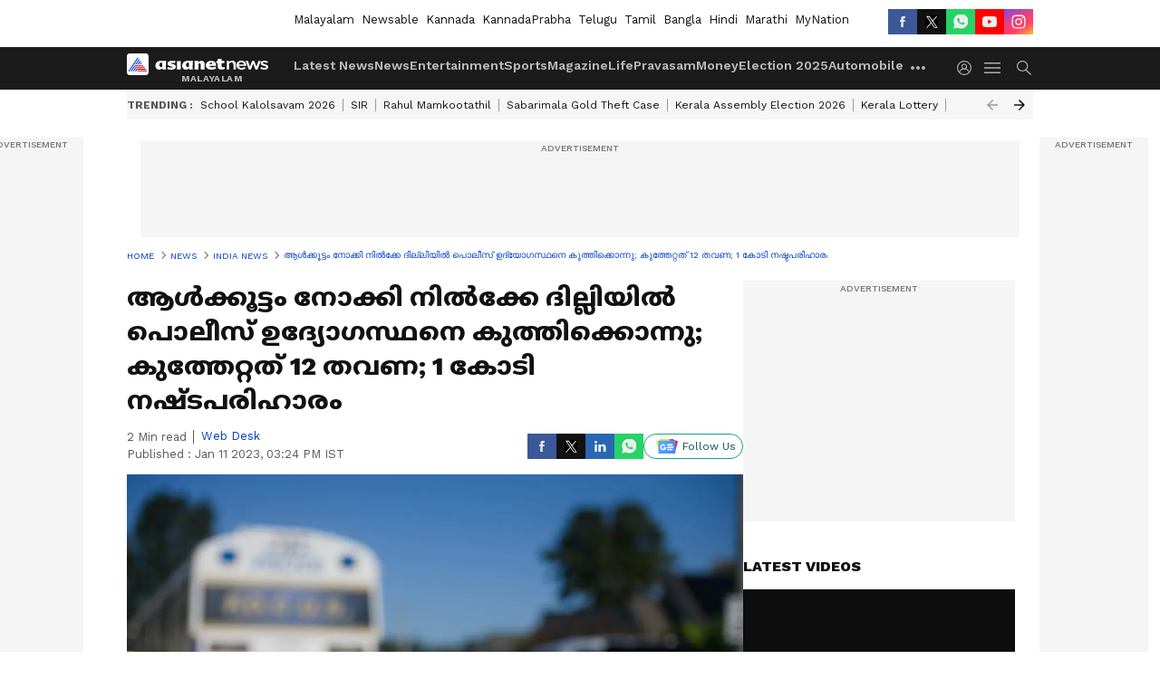

--- FILE ---
content_type: text/html; charset=utf-8
request_url: https://www.google.com/recaptcha/api2/aframe
body_size: 269
content:
<!DOCTYPE HTML><html><head><meta http-equiv="content-type" content="text/html; charset=UTF-8"></head><body><script nonce="UrQqwDq-WIC9M17i8R-4GQ">/** Anti-fraud and anti-abuse applications only. See google.com/recaptcha */ try{var clients={'sodar':'https://pagead2.googlesyndication.com/pagead/sodar?'};window.addEventListener("message",function(a){try{if(a.source===window.parent){var b=JSON.parse(a.data);var c=clients[b['id']];if(c){var d=document.createElement('img');d.src=c+b['params']+'&rc='+(localStorage.getItem("rc::a")?sessionStorage.getItem("rc::b"):"");window.document.body.appendChild(d);sessionStorage.setItem("rc::e",parseInt(sessionStorage.getItem("rc::e")||0)+1);localStorage.setItem("rc::h",'1768785361318');}}}catch(b){}});window.parent.postMessage("_grecaptcha_ready", "*");}catch(b){}</script></body></html>

--- FILE ---
content_type: application/javascript; charset=utf-8
request_url: https://fundingchoicesmessages.google.com/f/AGSKWxUhgxoKFlPjt3hjQHbXltOCxSRS14y4F3MakF6Pr3oxlbTCSN_kXp0wjVYmhk45YNTOhEmgvLa2lWUKsl6_vaz_STTcLtCv4L32201SxHwXVSfSxAn7zrwhxmOAij_qZpmrStAQBzNnG6YwtjXJQhe1uTtSZ5vXry8aWpPxwWGHH5CO_kMZses5CQwp/__sidebarad_/adrotator_/adoverride./adsame1./wp-banners.js
body_size: -1290
content:
window['683c6b93-5dff-4e66-9d4a-0e2687eea00c'] = true;